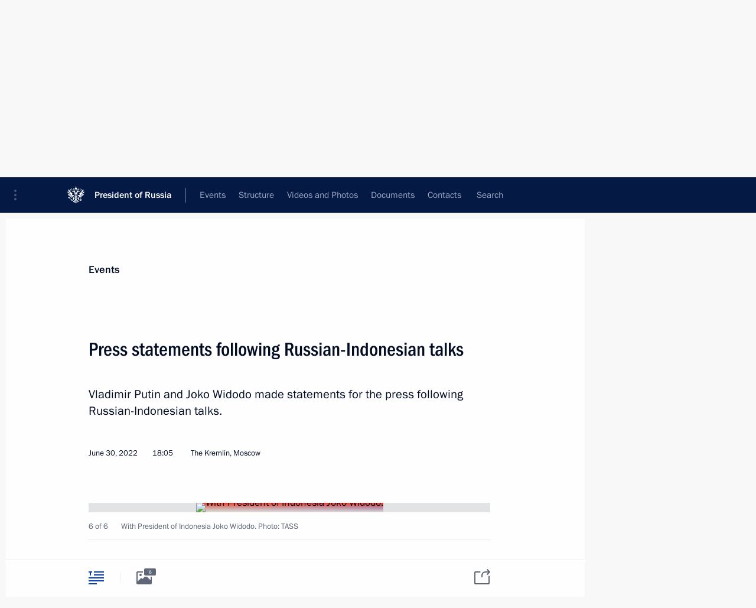

--- FILE ---
content_type: text/html; charset=UTF-8
request_url: http://en.kremlin.ru/catalog/keywords/82/events/68789
body_size: 13328
content:
<!doctype html> <!--[if lt IE 7 ]> <html class="ie6" lang="en"> <![endif]--> <!--[if IE 7 ]> <html class="ie7" lang="en"> <![endif]--> <!--[if IE 8 ]> <html class="ie8" lang="en"> <![endif]--> <!--[if IE 9 ]> <html class="ie9" lang="en"> <![endif]--> <!--[if gt IE 8]><!--> <html lang="en" class="no-js" itemscope="itemscope" xmlns="http://www.w3.org/1999/xhtml" itemtype="http://schema.org/ItemPage" prefix="og: http://ogp.me/ns# video: http://ogp.me/ns/video# ya: http://webmaster.yandex.ru/vocabularies/"> <!--<![endif]--> <head> <meta charset="utf-8"/> <title itemprop="name">Press statements following Russian-Indonesian talks • President of Russia</title> <meta name="description" content="Vladimir Putin and Joko Widodo made statements for the press following Russian-Indonesian talks."/> <meta name="keywords" content="News ,Transcripts ,President"/> <meta itemprop="inLanguage" content="en"/> <meta name="msapplication-TileColor" content="#091a42"> <meta name="theme-color" content="#ffffff"> <meta name="theme-color" content="#091A42" />  <meta name="viewport" content="width=device-width,initial-scale=1,minimum-scale=0.7,ya-title=#061a44"/>  <meta name="apple-mobile-web-app-capable" content="yes"/> <meta name="apple-mobile-web-app-title" content="President of Russia"/> <meta name="format-detection" content="telephone=yes"/> <meta name="apple-mobile-web-app-status-bar-style" content="default"/>  <meta name="msapplication-TileColor" content="#061a44"/> <meta name="msapplication-TileImage" content="/static/mstile-144x144.png"/> <meta name="msapplication-allowDomainApiCalls" content="true"/> <meta name="msapplication-starturl" content="/"/> <meta name="theme-color" content="#061a44"/> <meta name="application-name" content="President of Russia"/>   <meta property="og:site_name" content="President of Russia"/>  <meta name="twitter:site" content="@KremlinRussia_E"/>   <meta property="og:type" content="article"/>  <meta property="og:title" content="Press statements following Russian-Indonesian talks"/> <meta property="og:description" content="Vladimir Putin and Joko Widodo made statements for the press following Russian-Indonesian talks."/> <meta property="og:url" content="http://en.kremlin.ru/events/president/news/68789"/> <meta property="og:image" content="http://static.kremlin.ru/media/events/photos/medium/z600sASTZEUOj8Y3q7x8p5Uk0yF0OQGA.jpg"/>    <meta property="ya:ovs:adult" content="false"/>  <meta property="ya:ovs:upload_date" content="2022-06-30"/>      <meta name="twitter:card" content="summary"/>   <meta name="twitter:description" content="Vladimir Putin and Joko Widodo made statements for the press following Russian-Indonesian talks."/> <meta name="twitter:title" content="Press statements following Russian-Indonesian talks"/>    <meta name="twitter:image:src" content="http://static.kremlin.ru/media/events/photos/medium/z600sASTZEUOj8Y3q7x8p5Uk0yF0OQGA.jpg"/> <meta name="twitter:image:width" content="680"/> <meta name="twitter:image:height" content="420"/>           <link rel="icon" type="image/png" href="/static/favicon-32x32.png" sizes="32x32"/>   <link rel="icon" type="image/png" href="/static/favicon-96x96.png" sizes="96x96"/>   <link rel="icon" type="image/png" href="/static/favicon-16x16.png" sizes="16x16"/>    <link rel="icon" type="image/png" href="/static/android-chrome-192x192.png" sizes="192x192"/> <link rel="manifest" href="/static/en/manifest.json"/>         <link rel="apple-touch-icon" href="/static/apple-touch-icon-57x57.png" sizes="57x57"/>   <link rel="apple-touch-icon" href="/static/apple-touch-icon-60x60.png" sizes="60x60"/>   <link rel="apple-touch-icon" href="/static/apple-touch-icon-72x72.png" sizes="72x72"/>   <link rel="apple-touch-icon" href="/static/apple-touch-icon-76x76.png" sizes="76x76"/>   <link rel="apple-touch-icon" href="/static/apple-touch-icon-114x114.png" sizes="114x114"/>   <link rel="apple-touch-icon" href="/static/apple-touch-icon-120x120.png" sizes="120x120"/>   <link rel="apple-touch-icon" href="/static/apple-touch-icon-144x144.png" sizes="144x144"/>   <link rel="apple-touch-icon" href="/static/apple-touch-icon-152x152.png" sizes="152x152"/>   <link rel="apple-touch-icon" href="/static/apple-touch-icon-180x180.png" sizes="180x180"/>               <link rel="stylesheet" type="text/css" media="all" href="/static/css/screen.css?ba15e963ac"/> <link rel="stylesheet" href="/static/css/print.css" media="print"/>  <!--[if lt IE 9]> <link rel="stylesheet" href="/static/css/ie8.css"/> <script type="text/javascript" src="/static/js/vendor/html5shiv.js"></script> <script type="text/javascript" src="/static/js/vendor/respond.src.js"></script> <script type="text/javascript" src="/static/js/vendor/Konsole.js"></script> <![endif]--> <!--[if lte IE 9]> <link rel="stylesheet" href="/static/css/ie9.css"/> <script type="text/javascript" src="/static/js/vendor/ierange-m2.js"></script> <![endif]--> <!--[if lte IE 6]> <link rel="stylesheet" href="/static/css/ie6.css"/> <![endif]--> <link rel="alternate" type="text/html" hreflang="ru" href="http://kremlin.ru/catalog/keywords/82/events/68789"/>   <link rel="author" href="/about"/> <link rel="home" href="/"/> <link rel="search" href="/opensearch.xml" title="President of Russia" type="application/opensearchdescription+xml"/> <link rel="image_src" href="http://static.kremlin.ru/media/events/photos/medium/z600sASTZEUOj8Y3q7x8p5Uk0yF0OQGA.jpg" /><link rel="canonical" href="http://en.kremlin.ru/events/president/news/68789" /> <script type="text/javascript">
window.config = {staticUrl: '/static/',mediaUrl: 'http://static.kremlin.ru/media/',internalDomains: 'kremlin.ru|uznai-prezidenta.ru|openkremlin.ru|президент.рф|xn--d1abbgf6aiiy.xn--p1ai'};
</script></head> <body class=" is-reading"> <div class="header" itemscope="itemscope" itemtype="http://schema.org/WPHeader" role="banner"> <div class="topline topline__menu"> <a class="topline__toggleaside" accesskey="=" aria-label="Portal Menu" role="button" href="#sidebar" title="Portal Menu"><i></i></a> <div class="topline__in"> <a href="/" class="topline__head" rel="home" accesskey="1" data-title="President of Russia"> <i class="topline__logo"></i>President of Russia</a> <div class="topline__togglemore" data-url="/mobile-menu"> <i class="topline__togglemore_button"></i> </div> <div class="topline__more"> <nav aria-label="Main menu"> <ul class="nav"><li class="nav__item" itemscope="itemscope" itemtype="http://schema.org/SiteNavigationElement"> <a href="/events/president/news" class="nav__link is-active" accesskey="2" itemprop="url"><span itemprop="name">Events</span></a> </li><li class="nav__item" itemscope="itemscope" itemtype="http://schema.org/SiteNavigationElement"> <a href="/structure/president" class="nav__link" accesskey="3" itemprop="url"><span itemprop="name">Structure</span></a> </li><li class="nav__item" itemscope="itemscope" itemtype="http://schema.org/SiteNavigationElement"> <a href="/multimedia/video" class="nav__link" accesskey="4" itemprop="url"><span itemprop="name">Videos and Photos</span></a> </li><li class="nav__item" itemscope="itemscope" itemtype="http://schema.org/SiteNavigationElement"> <a href="/acts/news" class="nav__link" accesskey="5" itemprop="url"><span itemprop="name">Documents</span></a> </li><li class="nav__item" itemscope="itemscope" itemtype="http://schema.org/SiteNavigationElement"> <a href="/contacts" class="nav__link" accesskey="6" itemprop="url"><span itemprop="name">Contacts</span></a> </li> <li class="nav__item last" itemscope="itemscope" itemtype="http://schema.org/SiteNavigationElement"> <a class="nav__link nav__link_search" href="/search" accesskey="7" itemprop="url" title="Global website search"> <span itemprop="name">Search</span> </a> </li>  </ul> </nav> </div> </div> </div>  <div class="search"> <ul class="search__filter"> <li class="search__filter__item is-active"> <a class="search_without_filter">Search this website</a> </li>   </ul> <div class="search__in">   <form name="search" class="form search__form simple_search form_special" method="get" action="/search" tabindex="-1" role="search" > <fieldset>  <input type="hidden" name="section" class="search__section_value"/> <input type="hidden" name="since" class="search__since_value"/> <input type="hidden" name="till" class="search__till_value"/> <span class="form__field input_wrapper"> <input type="text" name="query" class="search__form__input" id="search__form__input" lang="en" accesskey="-"  required="required" size="74" title="Enter search" autocomplete="off" data-autocomplete-words-url="/_autocomplete/words" data-autocomplete-url="/_autocomplete"/> <i class="search_icon"></i> <span class="text_overflow__limiter"></span> </span> <span class="form__field button__wrapper">  <button id="search-simple-search-button" class="submit search__form__button">Search</button> </span> </fieldset> </form>   </div> </div>  <div class="topline_nav_mobile"></div>  </div> <div class="main-wrapper"> <div class="subnav-view" role="complementary" aria-label="Additional menu"></div> <div class="wrapsite"> <div class="content-view" role="main"></div><div class="footer" id="footer" itemscope="itemscope" itemtype="http://schema.org/WPFooter"> <div class="footer__in"> <div role="complementary" aria-label="Portal Menu"> <div class="footer__mobile"> <a href="/"> <i class="footer__logo_mob"></i> <div class="mobile_title">President of Russia</div> <div class="mobile_caption">Mobile version</div> </a> </div> <div class="footer__col col_mob"> <h2 class="footer_title">President's<br/>website<br/>sections</h2> <ul class="footer_list nav_mob"><li class="footer_list_item" itemscope="itemscope" itemtype="http://schema.org/SiteNavigationElement"> <a href="/events/president/news"  class="is-active" itemprop="url"> <span itemprop="name">Events</span> </a> </li> <li class="footer_list_item" itemscope="itemscope" itemtype="http://schema.org/SiteNavigationElement"> <a href="/structure/president"  itemprop="url"> <span itemprop="name">Structure</span> </a> </li> <li class="footer_list_item" itemscope="itemscope" itemtype="http://schema.org/SiteNavigationElement"> <a href="/multimedia/video"  itemprop="url"> <span itemprop="name">Videos and Photos</span> </a> </li> <li class="footer_list_item" itemscope="itemscope" itemtype="http://schema.org/SiteNavigationElement"> <a href="/acts/news"  itemprop="url"> <span itemprop="name">Documents</span> </a> </li> <li class="footer_list_item" itemscope="itemscope" itemtype="http://schema.org/SiteNavigationElement"> <a href="/contacts"  itemprop="url"> <span itemprop="name">Contacts</span> </a> </li>  <li class="footer__search footer_list_item footer__search_open" itemscope="itemscope" itemtype="http://schema.org/SiteNavigationElement"> <a href="/search" itemprop="url"> <i></i> <span itemprop="name">Search</span> </a> </li> <li class="footer__search footer_list_item footer__search_hidden" itemscope="itemscope" itemtype="http://schema.org/SiteNavigationElement"> <a href="/search" itemprop="url"> <i></i> <span itemprop="name">Search</span> </a> </li> <li class="footer__smi footer_list_item" itemscope="itemscope" itemtype="http://schema.org/SiteNavigationElement"> <a href="/press/announcements" itemprop="url" class="is-special"><i></i><span itemprop="name">For the Media</span></a> </li> <li class="footer_list_item" itemscope="itemscope" itemtype="http://schema.org/SiteNavigationElement"> <a href="/subscribe" itemprop="url"><i></i><span itemprop="name">Subscribe</span></a> </li> <li class="footer_list_item hidden_mob" itemscope="itemscope" itemtype="http://schema.org/SiteNavigationElement"> <a href="/catalog/glossary" itemprop="url" rel="glossary"><span itemprop="name">Directory</span></a> </li> </ul> <ul class="footer_list"> <li class="footer__special" itemscope="itemscope" itemtype="http://schema.org/SiteNavigationElement"> <a href="http://en.special.kremlin.ru/events/president/news" itemprop="url" class="is-special no-warning"><i></i><span itemprop="name">Version for People with Disabilities</span></a> </li> </ul> <ul class="footer_list nav_mob"> <li itemscope="itemscope" itemtype="http://schema.org/SiteNavigationElement" class="language footer_list_item">   <a href="http://kremlin.ru/catalog/keywords/82/events/68789" rel="alternate" hreflang="ru" itemprop="url" class=" no-warning"> <span itemprop="name"> Русский </span> </a> <meta itemprop="inLanguage" content="ru"/>   </li> </ul> </div> <div class="footer__col"> <h2 class="footer_title">President's<br/>website<br/>resources</h2> <ul class="footer_list"> <li class="footer__currentsite footer_list_item" itemscope="itemscope" itemtype="http://schema.org/SiteNavigationElement"> <a href="/" itemprop="url">President of Russia<span itemprop="name">Current resource</span> </a> </li> <li class="footer_list_item"> <a href="http://kremlin.ru/acts/constitution" class="no-warning">The Constitution of Russia</a> </li> <li class="footer_list_item"> <a href="http://en.flag.kremlin.ru/" class="no-warning" rel="external">State Insignia</a> </li> <li class="footer_list_item"> <a href="https://en.letters.kremlin.ru/" class="no-warning" rel="external">Address an appeal to the President</a> </li>  <li class="footer_list_item"> <a href="http://en.putin.kremlin.ru/" class="no-warning" rel="external">Vladimir Putin’s Personal Website</a> </li>  </ul> </div> <div class="footer__col"> <h2 class="footer_title">Official Internet Resources<br/>of the President of Russia</h2> <ul class="footer_list"> <li class="footer_list_item"> <a href="https://t.me/news_kremlin_eng" rel="me" target="_blank">Telegram Channel</a> </li>  <li class="footer_list_item"> <a href="https://rutube.ru/u/kremlin/" rel="me" target="_blank">Rutube Channel</a> </li> <li class="footer_list_item"> <a href="http://www.youtube.ru/user/kremlin" rel="me" target="_blank">YouTube Channel</a> </li> </ul> </div>  <div class="footer__col footer__col_last"> <h2 class="footer_title">Legal<br/>and technical<br/>information</h2> <ul class="footer_list technical_info"> <li class="footer_list_item" itemscope="itemscope" itemtype="http://schema.org/SiteNavigationElement"> <a href="/about" itemprop="url"> <span itemprop="name">About website</span> </a> </li> <li class="footer_list_item" itemscope="itemscope" itemtype="http://schema.org/SiteNavigationElement"> <a href="/about/copyrights" itemprop="url"><span itemprop="name">Using website content</span></a> </li> <li class="footer_list_item" itemscope="itemscope" itemtype="http://schema.org/SiteNavigationElement"> <a href="/about/privacy" itemprop="url"><span itemprop="name">Personal data of website users</span></a> </li> <li class="footer_list_item" itemscope="itemscope" itemtype="http://schema.org/SiteNavigationElement"> <a href="/contacts#mailto" itemprop="url"><span itemprop="name">Contact website team</span></a> </li> </ul> </div> </div> <div role="contentinfo"> <div class="footer__license"> <p>All content on this site is licensed under</p> <p><a href="http://creativecommons.org/licenses/by/4.0/deed.en" hreflang="en" class="underline" rel="license" target="_blank">Creative Commons Attribution 4.0 International</a></p> </div> <div class="footer__copy"><span class="flag_white">Presidential </span><span class="flag_blue">Executive Office</span><span class="flag_red">2026</span> </div> </div> <div class="footer__logo"></div> </div> </div> </div> </div> <div class="gallery__wrap"> <div class="gallery__overlay"></div> <div class="gallery" role="complementary" aria-label="Fullscreen gallery"></div> </div> <div class="read" role="complementary" aria-label="Material for reading" data-href="http://en.kremlin.ru/catalog/keywords/82/events/68789" data-stream-url="/catalog/keywords/82/events/by-date/30.06.2022"> <div class="read__close_wrapper"> <a href="/catalog/keywords/82/events/by-date/30.06.2022" class="read__close" title="Press Esc to close"><i></i></a> </div> <div class="read__scroll" role="tabpanel"> <article class="read__in hentry h-entry" itemscope="itemscope" itemtype="http://schema.org/NewsArticle" id="event-68789" role="document" aria-describedby="read-lead"> <div class="read__content"> <div class="read__top">  <div class="width_limiter"> <a href="/events/president/news" class="read__categ" rel="category" data-info="Open">Events</a> <h1 class="entry-title p-name" itemprop="name">Press statements following Russian-Indonesian talks</h1> <div class="read__lead entry-summary p-summary" itemprop="description" role="heading" id="read-lead">  <div><p>Vladimir Putin and Joko Widodo made statements for the press following Russian-Indonesian talks.</p></div>   </div> <div class="read__meta"><time class="read__published" datetime="2022-06-30" itemprop="datePublished">June 30, 2022</time>  <div class="read__time">18:05</div>  <div class="read__place p-location"><i></i>The Kremlin, Moscow</div> <meta itemprop="inLanguage" content="en"/> </div> </div> </div> <div class="entry-content e-content read__internal_content" itemprop="articleBody">       <div class="slider masha-ignore" id="slider-15928" role="listbox"><div class="slider__slides"  data-cycle-caption-template="{{slideNum}} of {{slideCount}}" data-cycle-starting-slide="5">    <div class="slide" data-cycle-desc="Vladimir Putin and President of Indonesia Joko Widodo make press statements following Russian-Indonesian talks. Photo: RIA Novosti"> <div class="slider__block" data-text="Vladimir Putin and President of Indonesia Joko Widodo make press statements following Russian-Indonesian talks."> <img    src="http://static.kremlin.ru/media/events/photos/big/4XvOri2AU1IRZAFOeS8rbV3Bc5RgOqpN.jpg" srcset="http://static.kremlin.ru/media/events/photos/big2x/xIIDaA0LY7EqnJAojhZJegcYFxBShGjj.jpg 2x" style="background:rgb(254, 225, 182);background:linear-gradient(0deg, #fee1b6 0%, rgba(254,225,182,0) 100%),linear-gradient(90deg, #918a81 0%, rgba(145,138,129,0) 100%),linear-gradient(270deg, #2730b9 0%, rgba(39,48,185,0) 100%),linear-gradient(180deg, #e82c14 0%, rgba(232,44,20,0) 100%);"    width="940" height="580"  data-text="Vladimir Putin and President of Indonesia Joko Widodo make press statements following Russian-Indonesian talks." alt="Vladimir Putin and President of Indonesia Joko Widodo make press statements following Russian-Indonesian talks." class="" id="photo-68406" itemprop="contentUrl" data-cycle-desc="Vladimir Putin and President of Indonesia Joko Widodo make press statements following Russian-Indonesian talks."/> <meta itemprop="thumbnailUrl" content="http://static.kremlin.ru/media/events/photos/small/a3YblAXlyBq1QP8AqbsaXNGCKKm6bDqJ.jpg"/> <meta itemprop="datePublished" content="2022-06-30"/> </div> </div>   <div class="slide" data-cycle-desc="Vladimir Putin and President of Indonesia Joko Widodo make press statements following Russian-Indonesian talks. Photo: TASS"> <div class="slider__block" data-text="Vladimir Putin and President of Indonesia Joko Widodo make press statements following Russian-Indonesian talks."> <img    src="http://static.kremlin.ru/media/events/photos/big/30jQeTEQtRpmRRyCwCA1bHjoZnVvxgMD.jpg" srcset="http://static.kremlin.ru/media/events/photos/big2x/vOD5eUoTxydodxSGQ1RIAaHHYLAAW1DJ.jpg 2x" style="background:rgb(165, 189, 211);background:linear-gradient(90deg, #a5bdd3 0%, rgba(165,189,211,0) 100%),linear-gradient(0deg, #f53117 0%, rgba(245,49,23,0) 100%),linear-gradient(270deg, #4174a3 0%, rgba(65,116,163,0) 100%),linear-gradient(180deg, #142037 0%, rgba(20,32,55,0) 100%);"    width="940" height="580"  data-text="Vladimir Putin and President of Indonesia Joko Widodo make press statements following Russian-Indonesian talks." alt="Vladimir Putin and President of Indonesia Joko Widodo make press statements following Russian-Indonesian talks." class="" id="photo-68403" itemprop="contentUrl" data-cycle-desc="Vladimir Putin and President of Indonesia Joko Widodo make press statements following Russian-Indonesian talks."/> <meta itemprop="thumbnailUrl" content="http://static.kremlin.ru/media/events/photos/small/ZI7KJJhb5CKa9SXu0IWuuDMfFmtJWruQ.jpg"/> <meta itemprop="datePublished" content="2022-06-30"/> </div> </div>   <div class="slide" data-cycle-desc="President of Indonesia Joko Widodo during press statements following Russian-Indonesian talks. Photo: RIA Novosti"> <div class="slider__block" data-text="President of Indonesia Joko Widodo during press statements following Russian-Indonesian talks."> <img    src="http://static.kremlin.ru/media/events/photos/big/XPBAaReAnwRpLTAP6heooDSpRiPSkUec.jpg" srcset="http://static.kremlin.ru/media/events/photos/big2x/Qp8epfbXflx8fBR5qch4TNdWKFDfdlC4.jpg 2x" style="background:rgb(254, 78, 55);background:linear-gradient(180deg, #fe4e37 0%, rgba(254,78,55,0) 100%),linear-gradient(0deg, #e4e0d5 0%, rgba(228,224,213,0) 100%),linear-gradient(90deg, #2e3046 0%, rgba(46,48,70,0) 100%),linear-gradient(270deg, #a28270 0%, rgba(162,130,112,0) 100%);"    width="940" height="580"  data-text="President of Indonesia Joko Widodo during press statements following Russian-Indonesian talks." alt="President of Indonesia Joko Widodo during press statements following Russian-Indonesian talks." class="" id="photo-68408" itemprop="contentUrl" data-cycle-desc="President of Indonesia Joko Widodo during press statements following Russian-Indonesian talks."/> <meta itemprop="thumbnailUrl" content="http://static.kremlin.ru/media/events/photos/small/3cJVdmGPbBAxfw7CnAigac6gcfLPVAwX.jpg"/> <meta itemprop="datePublished" content="2022-06-30"/> </div> </div>   <div class="slide" data-cycle-desc="During press statements following Russian-Indonesian talks. Photo: TASS"> <div class="slider__block" data-text="During press statements following Russian-Indonesian talks."> <img    src="http://static.kremlin.ru/media/events/photos/big/bS6FQ8AICHeFuk9JAxswRNchAq7vr942.jpg" srcset="http://static.kremlin.ru/media/events/photos/big2x/M7kqbl0TVbcXr9dCbTtlowAhBqkgCkS9.jpg 2x" style="background:rgb(25, 28, 124);background:linear-gradient(180deg, #191c7c 0%, rgba(25,28,124,0) 100%),linear-gradient(270deg, #f0280e 0%, rgba(240,40,14,0) 100%),linear-gradient(0deg, #eae6f0 0%, rgba(234,230,240,0) 100%),linear-gradient(90deg, #a5906c 0%, rgba(165,144,108,0) 100%);"    width="940" height="580"  data-text="During press statements following Russian-Indonesian talks." alt="During press statements following Russian-Indonesian talks." class="" id="photo-68405" itemprop="contentUrl" data-cycle-desc="During press statements following Russian-Indonesian talks."/> <meta itemprop="thumbnailUrl" content="http://static.kremlin.ru/media/events/photos/small/VsEeztlAj1Vd01jBYmaeEikkaGaP5ASZ.jpg"/> <meta itemprop="datePublished" content="2022-06-30"/> </div> </div>   <div class="slide" data-cycle-desc="With President of Indonesia Joko Widodo. Photo: RIA Novosti"> <div class="slider__block" data-text="With President of Indonesia Joko Widodo."> <img    src="http://static.kremlin.ru/media/events/photos/big/OKWTAZMQrwAabi7wWFzRt37JqSlrvi63.jpg" srcset="http://static.kremlin.ru/media/events/photos/big2x/X6WTgI2B20Z1JRRL1GyvILWBjOgX4fAu.jpg 2x" style="background:rgb(188, 179, 175);background:linear-gradient(180deg, #bcb3af 0%, rgba(188,179,175,0) 100%),linear-gradient(0deg, #ea342d 0%, rgba(234,52,45,0) 100%),linear-gradient(90deg, #1239b6 0%, rgba(18,57,182,0) 100%),linear-gradient(270deg, #747265 0%, rgba(116,114,101,0) 100%);"    width="940" height="580"  data-text="With President of Indonesia Joko Widodo." alt="With President of Indonesia Joko Widodo." class="" id="photo-68407" itemprop="contentUrl" data-cycle-desc="With President of Indonesia Joko Widodo."/> <meta itemprop="thumbnailUrl" content="http://static.kremlin.ru/media/events/photos/small/1P3NAhOtL1I8IPQFs3ZQPWm9O4er8dnP.jpg"/> <meta itemprop="datePublished" content="2022-06-30"/> </div> </div>   <div class="slide starting-slide" data-cycle-desc="With President of Indonesia Joko Widodo. Photo: TASS"> <div class="slider__block" data-text="With President of Indonesia Joko Widodo."> <img    src="http://static.kremlin.ru/media/events/photos/big/jOblMDQ6OrsyquZLQA68DZrd98Bv2AYL.jpg" srcset="http://static.kremlin.ru/media/events/photos/big2x/RgQ6sHGQOLpefefizCyh8hlQ7XKbkzZz.jpg 2x" style="background:rgb(228, 219, 214);background:linear-gradient(0deg, #e4dbd6 0%, rgba(228,219,214,0) 100%),linear-gradient(180deg, #ff371b 0%, rgba(255,55,27,0) 100%),linear-gradient(270deg, #2830aa 0%, rgba(40,48,170,0) 100%),linear-gradient(90deg, #8c7e74 0%, rgba(140,126,116,0) 100%);"    width="940" height="580"  data-text="With President of Indonesia Joko Widodo." alt="With President of Indonesia Joko Widodo." class="" id="photo-68404" itemprop="contentUrl" data-cycle-desc="With President of Indonesia Joko Widodo."/> <meta itemprop="thumbnailUrl" content="http://static.kremlin.ru/media/events/photos/small/HAHDjYaBIRnAel0rdcA5JqOYURMAlUH2.jpg"/> <meta itemprop="datePublished" content="2022-06-30"/> </div> </div>  <div class="slider__next" role="button"><i></i></div> <div class="slider__prev" role="button"><i></i></div> </div> <div class="slider__description"> <div class="slider_caption"></div> <div class="slider_overlay"></div> </div> </div>      <p><b>President of Russia Vladimir Putin</b>: Mr President, ladies and gentlemen,</p><p>We are pleased to welcome the President of the Republic of Indonesia to the Kremlin. This is Mr Joko Widodo’s
first visit to Moscow as President. We are delighted to have you here.</p><p>Let me stress that Indonesia is one
of our key partners in the Asia-Pacific. Russian-Indonesian relations are
constructive and mutually beneficial and are developing steadily on the basis
of long-standing traditions of friendship and mutual assistance.</p><p>Let me remind you that our country
helped Indonesia build its statehood and strengthen the young republic’s position
in the international arena.</p><p>With the participation of our
specialists, engineers and builders, large transport and industrial
infrastructure facilities, stadiums, hospitals, and other important
institutions were built in Indonesia, many of which are in operation to this
day.</p><p>Today's talks with Mr Joko Widodo were
held in a business-like manner and were quite substantive.</p><div class="read__cut masha-ignore" role="complementary" aria-labelledby="47575-cut"> <div class="cut"> <h3 class="cut__title" id="47575-cut">See also</h3>   <div class="cut__description">  <a href="/events/president/news/68787" class="cut__item" target="_blank">Meeting with President of Indonesia Joko Widodo</a> <div class="cut__date">June 30, 2022</div>  </div>  </div> </div><p>Of course, we focused on trade and economic cooperation, which is showing a positive dynamic. In 2021, for example,
bilateral trade grew by over 40 percent, and was up by over 65 percent in the first five months of this year. In this context, both sides expressed interest
in stepping up the work of the Russian-Indonesian Joint Commission on Trade,
Economic and Technical Cooperation.</p><p>Additional opportunities for building up mutually beneficial economic partnerships and the growing number of commercial exchanges between our countries open up new opportunities.</p><p>We attach much importance to creating a free trade
zone between Indonesia and the Eurasian Economic Union. We hope talks on the corresponding draft agreement will be held before the end of the year and will produce
results.</p><p>Many of our companies, including energy companies,
are operating in Indonesia. There is interest in developing the national nuclear
power industry. With its unique experience, competences and unparalleled
technology, Rosatom State Corporation is willing to take part in joint
projects, including projects related to the non-energy use of nuclear
technology, for example, in medicine and agriculture.</p><p>We have a lot of potential for business cooperation
in developing the transport and logistics infrastructure. For example, Russian Railways
could take part in implementing Indonesia’s large-scale initiative to move the country’s
capital to the island of Kalimantan. Moscow, the Russian capital, which has been
developing at a very good pace and with high quality improvements, could also
participate in this truly ambitious project. </p><p>Naturally, during our talks with Mr Joko Widodo,
we focused on important areas of cooperation like humanitarian, cultural, tourist
and educational exchanges. The easing of anti-COVID restrictions for travellers
and the current visa-free rules will contribute to this. We are discussing the possibility of resuming direct air service between Moscow and the resort island
of Bali. </p><p>Another promising area for humanitarian cooperation
is expanding the inter-regional and inter-religious dialogue with consideration
for the fact that Indonesia is the world’s largest Islamic country in population.
I would like to mention that recently a delegation from Russia’s Muslim regions
visited Jakarta for the first time in history.</p><p>Of course, we discussed the issues that are of interest
to the entire world today, to all countries. I am referring to deliveries of food
and other agricultural products, including mineral fertilisers, to world
markets.</p><p>We emphasised more than once that the imbalance
of the world food markets is a direct consequence of the long-standing
irresponsible macroeconomic policy of some states, uncontrolled issuance and the accumulation of unsecured debt. The coronavirus pandemic further aggravated the situation.</p><p>However, instead of admitting that their economic
policies were misguided, the Western countries are further destabilising global
agricultural production by imposing restrictions on Russian and Belarusian fertiliser
supplies, impeding exports of Russian grain to world markets, and complicating the insurance of ships with grain and bank payments under trade contracts. </p><p>I will emphasise it once again – Russia has been
and remains one of the world’s main food producers and exporters. We supply our agricultural products to 161 countries. Last year, we exported
over 43 million tonnes of grain, including 33 million tonnes of wheat. This
year, we expect good grain harvests, which will allow us to increase our
supplies to the external markets up to 50 million tonnes.</p><p>Likewise, we are ready to fully meet the demand
of agricultural producers in Indonesia and other friendly countries for nitrogen, phosphorous and potassium fertilisers and raw materials for their
production. Russia’s share of mineral fertiliser in the world market amounts to 11 percent and exceeds 20 percent in some varieties. Last year, we sent abroad
37 million tonnes of these products.</p><p>We certainly intend to continue fulfilling in good faith all of our contractual obligations for the supply of food, fertiliser,
energy resources and other critical goods. In this context, we consider it
vital to restore the supply chains disrupted by sanctions. </p><p>Naturally, during the talks we also discussed some
other urgent regional and international issues. I informed the President in detail
about the developments in Ukraine.</p><p>Russia and Indonesia seek to coordinate their positions
in the UN and other international organisations, including the Association of Southeast Asian Nations that Indonesia will chair next year. Incidentally, Mr Joko
Widodo took part in the recent BRICS+ summit as an invited guest.</p><p>We definitely support the efforts of Indonesia and the President personally to prepare and hold the G20 meeting that is scheduled
to take place in Indonesia this year.</p><p>In conclusion, I would like to thank the President
once again for our productive talks. I am convinced that today’s agreements
will further promote Russia and Indonesia’s multifaceted partnership.</p><p>Thank you for your attention.</p><p><b>President of the Republic of Indonesia </b><a href="/catalog/persons/476/events" class="person_tag read__tag"><b>Joko Widodo</b><span class="read__tooltip tooltip_person hidden masha-ignore"> <span class="tooltip__close"><i></i></span> <span class="tooltip__image">  <img src="http://static.kremlin.ru/media/events/persons/small/WAfmYPAAuS86pOAooglKVzwHPev7BrB2.jpeg" srcset="http://static.kremlin.ru/media/events/persons/small2x/D3ZA9EIXn9ANS7JLYTURYu11ArCIA4nF.jpeg 2x" style="background:rgb(232, 192, 81);background:linear-gradient(270deg, #e8c051 0%, rgba(232,192,81,0) 100%),linear-gradient(180deg, #fae4a8 0%, rgba(250,228,168,0) 100%),linear-gradient(0deg, #c8a236 0%, rgba(200,162,54,0) 100%),linear-gradient(90deg, #633720 0%, rgba(99,55,32,0) 100%);" width="140" height="140" alt="Widodo Joko"></span> <span class="tooltip__text"> <span class="tooltip_title tooltip_link" data-href="/catalog/persons/476/events">Widodo Joko</span></span> </span></a> <i>(retranslated):</i> First, I would like to express my gratitude to President Putin for his reception in Moscow. </p><p>We discussed some matters and there are some
things I talked about during our meeting. First, issues relating to peace and humankind
have always been Indonesia’s foreign policy priorities. The Indonesian
Constitution requires that Indonesia always seek to make its own contribution
to ensuring peace around the world. This is the context for my visit to Kiev
and now to Moscow. </p><p>Second, as I said in Kiev, although the current
situation is still very difficult, I will still say that it is important to move
towards a peace settlement and an open dialogue. I handed President Zelensky’s
message to President Putin and said I was ready to help establish contact
between the two leaders. </p><p>Third, we discussed at length the importance of food and fertilisers for the world community. Hundreds of millions of people
have been affected by the disruption of food supply logistics, particularly in developing economies. </p><p>I appreciate that Mr Putin said that Russia
guarantees the security of food and fertiliser supplies not only from Russia
but also from Ukraine. </p><p>Fourth, for the sake of humankind, I support
the UN efforts to reintegrate Russian food products and fertilisers, and Ukrainian
food products into the global supply chains. In particular, with respect to supplies from Ukraine by sea, Mr Putin said that he gave guarantees. </p><p>Fifth, we took time to discuss cooperation between
Russia and Indonesia not only in investment activity and trade but also in tourism. We will continue this cooperation and will establish a [working] group to discuss this issue thoroughly. </p><p>In conclusion, I want to say that Indonesia has
no other interest than a desire for the war to end as soon as possible and for food, fertiliser and energy supply chains to be restored immediately because
this is affecting the lives of hundreds of millions and even billions of people.</p><p>I am calling on world leaders to rediscover the spirit of multilateralism, the spirit of peace and cooperation. Only this
spirit will allow us to achieve peace.</p><p>Thank you, Mr Putin.</p> <div class="read__bottommeta hidden-copy"> <div class="width_limiter">   <div class="read__tags masha-ignore">  <div class="read__tagscol"> <h3>Geography</h3> <ul class="read__taglist"><li><a
                                    href="/catalog/countries/ID/events" rel="tag"><i></i>Indonesia</a></li> </ul> </div>   <div class="read__tagscol"> <h3>Topics</h3> <ul class="read__taglist"><li class="p-category"> <a href="/catalog/keywords/82/events" rel="tag"><i></i>Foreign policy </a> </li>  </ul> </div>   <div class="read__tagscol"> <h3>Persons</h3> <ul class="read__taglist">  <li> <a href="/catalog/persons/476/events" rel="tag"><i></i>Widodo Joko</a> </li>  </ul> </div>  </div>                <div class="read__status masha-ignore"> <div class="width_limiter"> <h3>Publication status</h3> <p>Published in sections: <a href="/events/president/news">News</a>, <a href="/events/president/transcripts">Transcripts</a><br/> </p><p> Publication date:    <time datetime="2022-06-30">June 30, 2022, 18:05</time> </p><p class="print_link_wrap"> Direct link: <a class="print_link" href="http://en.kremlin.ru/d/68789">en.kremlin.ru/d/68789</a> </p>  <p> <a class="text_version_link" href="/catalog/keywords/82/events/copy/68789" rel="nofollow" target="_blank">Text version</a> </p>  </div> </div>  </div> </div> </div> </div> </article> </div>    <div class="read__tabs False" role="tablist"> <div class="gradient-shadow"></div> <div class="width_limiter">  <a href="/catalog/keywords/82/events/68789" class="tabs_article is-active big with_small_tooltip" title="Text" aria-label="Text" role="tab"><i aria-hidden="true"></i> <div class="small_tooltip" aria-hidden="true"><span class="small_tooltip_text">Text</span></div> </a>  <i class="read__sep"></i> <a href="/catalog/keywords/82/events/68789/photos" class="tabs_photo with_small_tooltip" title="Photo" aria-label="Photo" role="tab"><i aria-hidden="true"><sup class="tabs__count">6</sup></i> <div class="small_tooltip" aria-hidden="true"><span class="small_tooltip_text">Photo</span></div> </a>       <div class="right_tabs">  <p class="over_tabs"></p> <div class="tabs_share read__share with_small_tooltip" title="Share" role="tab" tabindex="0" aria-expanded="false" onclick="" aria-label="Share"><i aria-hidden="true"></i> <div class="small_tooltip" aria-hidden="true"><span class="small_tooltip_text">Share</span></div> <div class="share_material">   <div class="width_limiter"> <div class="share_where" id="share-permalink">Direct link</div> <div class="share_link share_link_p" tabindex="0" role="textbox" aria-labelledby="share-permalink"> <span class="material_link" id="material_link">http://en.kremlin.ru/catalog/keywords/82/events/68789</span> </div> <div class="share_where">Share</div> <div class="krln-share_list"> <ul class="share_sites">             <li> <a target="_blank" class="share_to_site no-warning" href="https://www.vk.com/share.php?url=http%3A//en.kremlin.ru/catalog/keywords/82/events/68789&amp;title=Press%20statements%20following%20Russian-Indonesian%20talks&amp;description=%3Cp%3EVladimir%20Putin%20and%C2%A0Joko%20Widodo%20made%20statements%20for%C2%A0the%C2%A0press%20following%20Russian-Indonesian%20talks.%3C/p%3E&amp;image=http%3A//static.kremlin.ru/media/events/photos/medium/z600sASTZEUOj8Y3q7x8p5Uk0yF0OQGA.jpg" data-service="vkontakte" rel="nofollow"> VK </a> </li> <li> <a target="_blank" class="share_to_site no-warning" href="https://t.me/share/url?url=http%3A//en.kremlin.ru/catalog/keywords/82/events/68789&amp;text=Press%20statements%20following%20Russian-Indonesian%20talks" data-service="vkontakte" rel="nofollow"> Telegram </a> </li> <li> <a target="_blank" class="share_to_site no-warning" href="https://connect.ok.ru/offer?url=http%3A//en.kremlin.ru/catalog/keywords/82/events/68789&amp;title=Press%20statements%20following%20Russian-Indonesian%20talks" data-service="vkontakte" rel="nofollow"> Ok </a> </li> <!-- <li><a target="_blank" class="share_to_site no-warning" href="https://www.twitter.com/share?url=http%3A//en.kremlin.ru/catalog/keywords/82/events/68789&amp;counturl=http%3A//en.kremlin.ru/catalog/keywords/82/events/68789&amp;text=Press%20statements%20following%20Russian-Indonesian%20talks&amp;via=KremlinRussia_E&amp;lang=en" data-service="twitter" rel="nofollow">Twitter</a></li> --> </ul> <ul class="share_sites"> <li> <button  class="no-warning copy_url_button" data-url='http://en.kremlin.ru/catalog/keywords/82/events/68789'> Copy link </button> </li> <li><a href="#share-mail" class="share_send_email">Send by email</a></li> </ul> <ul class="share_sites"> <li class="share_print"> <a href="/catalog/keywords/82/events/68789/print" class="share_print_label share_print_link no-warning"> <i class="share_print_icon"></i>Print</a> </li> </ul> </div> </div>  <div class="share_mail" id="share-mail"> <div class="width_limiter"> <form method="POST" action="/catalog/keywords/82/events/68789/email" class="emailform form"> <div class="share_where">Send by email</div> <label class="share_where_small">Message preview</label> <div class="share_message"> <p class="message_info">Official Website of the President of Russia:</p> <p class="message_info">Press statements following Russian-Indonesian talks</p> <p class="message_link">http://en.kremlin.ru/catalog/keywords/82/events/68789</p> </div> <div class="form__email"> <label for="email" class="share_where_small">Addressee email</label> <input type="email" name="mailto" required="required" id="email" autocomplete="on" title="Email address required"/> </div> <div class="emailform__act"> <button type="submit" class="submit">Send</button> </div> </form> </div> </div>  </div> </div> </div>  </div> </div>   <div class="read__updated">Last updated at <time datetime="2022-06-30">June 30, 2022, 23:45</time> </div> </div> <div class="wrapsite__outside hidden-print"><div class="wrapsite__overlay"></div></div><div class="sidebar" tabindex="-1" itemscope="itemscope" itemtype="http://schema.org/WPSideBar"> <div class="sidebar__content">    <div class="sidebar_lang">  <div class="sidebar_title_wrapper hidden"> <h2 class="sidebar_title">Официальные сетевые ресурсы</h2> <h3 class="sidebar_title sidebar_title_caption">Президента России</h3> </div> <div class="sidebar_title_wrapper is-visible"> <h2 class="sidebar_title">Official Internet Resources</h2> <h3 class="sidebar_title sidebar_title_caption">of the President of Russia</h3> </div> <span class="sidebar_lang_item sidebar_lang_first"> <a tabindex="0" href="http://kremlin.ru/catalog/keywords/82/events/68789" rel="alternate" hreflang="ru" itemprop="url" class="is-active"> <span>Русский</span> </a> </span><span class="sidebar_lang_item"> <a tabindex="-1" rel="alternate" hreflang="en" itemprop="url" > <span>English</span> </a> </span> <meta itemprop="inLanguage" content="ru"/>   </div> <ul class="sidebar_list">  <li itemscope="itemscope" itemtype="http://schema.org/SiteNavigationElement"> <a href="/press/announcements" class="sidebar__special" itemprop="url" tabindex="0"><span itemprop="name">For the Media</span></a> </li> <li itemscope="itemscope" itemtype="http://schema.org/SiteNavigationElement"> <a href="http://en.special.kremlin.ru/events/president/news" class="sidebar__special no-warning" itemprop="url" tabindex="0"><span itemprop="name">Version for People with Disabilities</span></a> </li>  <li itemscope="itemscope" itemtype="http://schema.org/SiteNavigationElement"> <a href="https://t.me/news_kremlin_eng" class="sidebar__special" itemprop="url" tabindex="0" rel="me" target="_blank" ><span itemprop="name">Telegram Channel</span></a> </li>  <li itemscope="itemscope" itemtype="http://schema.org/SiteNavigationElement"> <a href="https://rutube.ru/u/kremlin/" class="sidebar__special" itemprop="url" tabindex="0" rel="me" target="_blank" ><span itemprop="name">Rutube Channel</span></a> </li> <li itemscope="itemscope" itemtype="http://schema.org/SiteNavigationElement"> <a href="http://www.youtube.ru/user/kremlin" class="sidebar__special" itemprop="url" tabindex="0" rel="me" target="_blank" ><span itemprop="name">YouTube Channel</span></a> </li> </ul> <ul class="sidebar_list sidebar_list_other"> <li itemscope="itemscope" itemtype="http://schema.org/SiteNavigationElement">  <a href="/" class="no-warning --active-item" itemprop="url" tabindex="0">  <span itemprop="name">Website of the President of Russia</span> </a> </li>  <li itemscope="itemscope" itemtype="http://schema.org/SiteNavigationElement">  <a href="http://en.flag.kremlin.ru/" class="no-warning" itemprop="url" tabindex="0" rel="external">  <span itemprop="name">State Insignia</span></a> </li> <li itemscope="itemscope" itemtype="http://schema.org/SiteNavigationElement"> <a href="https://en.letters.kremlin.ru/" class="no-warning" itemprop="url" tabindex="0" rel="external"><span itemprop="name">Address an appeal to the President</span></a> </li>  <li itemscope="itemscope" itemtype="http://schema.org/SiteNavigationElement">  <a href="http://en.putin.kremlin.ru/" class="no-warning" itemprop="url" tabindex="0" rel="external">  <span itemprop="name">Vladimir Putin’s Personal Website</span> </a> </li> <li itemscope="itemscope" itemtype="http://schema.org/SiteNavigationElement"> <a href="http://20.kremlin.ru/en/" class="no-warning" itemprop="url" tabindex="0" rel="external"><span itemprop="name">Putin. 20 years</span></a> </li>  </ul> </div> <p class="sidebar__signature">Presidential Executive Office<br/>2026</p> </div><script type="text/javascript" src="/static/js/app.js?39d4bd2fd8"></script></body> </html>

--- FILE ---
content_type: text/html; charset=UTF-8
request_url: http://en.kremlin.ru/catalog/keywords/82/events/by-date/30.06.2022
body_size: 6975
content:
<!doctype html> <!--[if lt IE 7 ]> <html class="ie6" lang="en"> <![endif]--> <!--[if IE 7 ]> <html class="ie7" lang="en"> <![endif]--> <!--[if IE 8 ]> <html class="ie8" lang="en"> <![endif]--> <!--[if IE 9 ]> <html class="ie9" lang="en"> <![endif]--> <!--[if gt IE 8]><!--> <html lang="en" class="no-js" itemscope="itemscope" xmlns="http://www.w3.org/1999/xhtml" itemtype="http://schema.org/CollectionPage" prefix="og: http://ogp.me/ns# video: http://ogp.me/ns/video# ya: http://webmaster.yandex.ru/vocabularies/"> <!--<![endif]--> <head> <meta charset="utf-8"/> <title itemprop="name">Events ∙ President of Russia</title> <meta name="description" content=""/> <meta name="keywords" content=""/> <meta itemprop="inLanguage" content="en"/> <meta name="msapplication-TileColor" content="#091a42"> <meta name="theme-color" content="#ffffff"> <meta name="theme-color" content="#091A42" />  <meta name="viewport" content="width=device-width,initial-scale=1,minimum-scale=0.7,ya-title=#061a44"/>  <meta name="apple-mobile-web-app-capable" content="yes"/> <meta name="apple-mobile-web-app-title" content="President of Russia"/> <meta name="format-detection" content="telephone=yes"/> <meta name="apple-mobile-web-app-status-bar-style" content="default"/>  <meta name="msapplication-TileColor" content="#061a44"/> <meta name="msapplication-TileImage" content="/static/mstile-144x144.png"/> <meta name="msapplication-allowDomainApiCalls" content="true"/> <meta name="msapplication-starturl" content="/"/> <meta name="theme-color" content="#061a44"/> <meta name="application-name" content="President of Russia"/>   <meta property="og:site_name" content="President of Russia"/>  <meta name="twitter:site" content="@KremlinRussia_E"/>       <link rel="icon" type="image/png" href="/static/favicon-32x32.png" sizes="32x32"/>   <link rel="icon" type="image/png" href="/static/favicon-96x96.png" sizes="96x96"/>   <link rel="icon" type="image/png" href="/static/favicon-16x16.png" sizes="16x16"/>    <link rel="icon" type="image/png" href="/static/android-chrome-192x192.png" sizes="192x192"/> <link rel="manifest" href="/static/en/manifest.json"/>         <link rel="apple-touch-icon" href="/static/apple-touch-icon-57x57.png" sizes="57x57"/>   <link rel="apple-touch-icon" href="/static/apple-touch-icon-60x60.png" sizes="60x60"/>   <link rel="apple-touch-icon" href="/static/apple-touch-icon-72x72.png" sizes="72x72"/>   <link rel="apple-touch-icon" href="/static/apple-touch-icon-76x76.png" sizes="76x76"/>   <link rel="apple-touch-icon" href="/static/apple-touch-icon-114x114.png" sizes="114x114"/>   <link rel="apple-touch-icon" href="/static/apple-touch-icon-120x120.png" sizes="120x120"/>   <link rel="apple-touch-icon" href="/static/apple-touch-icon-144x144.png" sizes="144x144"/>   <link rel="apple-touch-icon" href="/static/apple-touch-icon-152x152.png" sizes="152x152"/>   <link rel="apple-touch-icon" href="/static/apple-touch-icon-180x180.png" sizes="180x180"/>               <link rel="stylesheet" type="text/css" media="all" href="/static/css/screen.css?ba15e963ac"/> <link rel="stylesheet" href="/static/css/print.css" media="print"/>  <!--[if lt IE 9]> <link rel="stylesheet" href="/static/css/ie8.css"/> <script type="text/javascript" src="/static/js/vendor/html5shiv.js"></script> <script type="text/javascript" src="/static/js/vendor/respond.src.js"></script> <script type="text/javascript" src="/static/js/vendor/Konsole.js"></script> <![endif]--> <!--[if lte IE 9]> <link rel="stylesheet" href="/static/css/ie9.css"/> <script type="text/javascript" src="/static/js/vendor/ierange-m2.js"></script> <![endif]--> <!--[if lte IE 6]> <link rel="stylesheet" href="/static/css/ie6.css"/> <![endif]--> <link rel="alternate" type="text/html" hreflang="ru" href="http://kremlin.ru/catalog/keywords/82/events/by-date/30.06.2022"/>   <link rel="author" href="/about"/> <link rel="home" href="/"/> <link rel="search" href="/opensearch.xml" title="President of Russia" type="application/opensearchdescription+xml"/> <script type="text/javascript">
window.config = {staticUrl: '/static/',mediaUrl: 'http://static.kremlin.ru/media/',internalDomains: 'kremlin.ru|uznai-prezidenta.ru|openkremlin.ru|президент.рф|xn--d1abbgf6aiiy.xn--p1ai'};
</script></head> <body class=""> <div class="header" itemscope="itemscope" itemtype="http://schema.org/WPHeader" role="banner"> <div class="topline topline__menu"> <a class="topline__toggleaside" accesskey="=" aria-label="Portal Menu" role="button" href="#sidebar" title="Portal Menu"><i></i></a> <div class="topline__in"> <a href="/" class="topline__head" rel="home" accesskey="1" data-title="President of Russia"> <i class="topline__logo"></i>President of Russia</a> <div class="topline__togglemore" data-url="/mobile-menu"> <i class="topline__togglemore_button"></i> </div> <div class="topline__more"> <nav aria-label="Main menu"> <ul class="nav"><li class="nav__item" itemscope="itemscope" itemtype="http://schema.org/SiteNavigationElement"> <a href="/events/president/news" class="nav__link is-active" accesskey="2" itemprop="url"><span itemprop="name">Events</span></a> </li><li class="nav__item" itemscope="itemscope" itemtype="http://schema.org/SiteNavigationElement"> <a href="/structure/president" class="nav__link" accesskey="3" itemprop="url"><span itemprop="name">Structure</span></a> </li><li class="nav__item" itemscope="itemscope" itemtype="http://schema.org/SiteNavigationElement"> <a href="/multimedia/video" class="nav__link" accesskey="4" itemprop="url"><span itemprop="name">Videos and Photos</span></a> </li><li class="nav__item" itemscope="itemscope" itemtype="http://schema.org/SiteNavigationElement"> <a href="/acts/news" class="nav__link" accesskey="5" itemprop="url"><span itemprop="name">Documents</span></a> </li><li class="nav__item" itemscope="itemscope" itemtype="http://schema.org/SiteNavigationElement"> <a href="/contacts" class="nav__link" accesskey="6" itemprop="url"><span itemprop="name">Contacts</span></a> </li> <li class="nav__item last" itemscope="itemscope" itemtype="http://schema.org/SiteNavigationElement"> <a class="nav__link nav__link_search" href="/search" accesskey="7" itemprop="url" title="Global website search"> <span itemprop="name">Search</span> </a> </li>  </ul> </nav> </div> </div> </div>  <div class="search"> <ul class="search__filter"> <li class="search__filter__item is-active"> <a class="search_without_filter">Search this website</a> </li>   </ul> <div class="search__in">   <form name="search" class="form search__form simple_search form_special" method="get" action="/search" tabindex="-1" role="search" > <fieldset>  <input type="hidden" name="section" class="search__section_value"/> <input type="hidden" name="since" class="search__since_value"/> <input type="hidden" name="till" class="search__till_value"/> <span class="form__field input_wrapper"> <input type="text" name="query" class="search__form__input" id="search__form__input" lang="en" accesskey="-"  required="required" size="74" title="Enter search" autocomplete="off" data-autocomplete-words-url="/_autocomplete/words" data-autocomplete-url="/_autocomplete"/> <i class="search_icon"></i> <span class="text_overflow__limiter"></span> </span> <span class="form__field button__wrapper">  <button id="search-simple-search-button" class="submit search__form__button">Search</button> </span> </fieldset> </form>   </div> </div>  <div class="topline_nav_mobile"></div>  </div> <div class="main-wrapper"> <div class="subnav-view" role="complementary" aria-label="Additional menu">  <div class="content content_subnav"> <div class="wrapfix__holder wrapfix__holder_small"> <div class="wrapfix wrapfix_tags"> <div class="content_top__wrap">   <div class="content__in">  <div class="searchtop"> <nav class="searchtop__nav"> <a href="/catalog/keywords">All topics</a>    <div rel="alternate" class="searchtop__subscribe popup_link"> <span>Subscribe to news feed</span> <div class="popup"> <div class="popover events_wrapper"> <p class="subscribe_where">  <a target="_blank" rel="external" class="no-warning" href="http://cloud.feedly.com/#subscription%2Ffeed%2Fhttp://en.kremlin.ru/catalog/keywords/82/events/feed">Add to Feedly</a> </p> <p class="subscribe_link"> <span class="subscribe_link_copy" rel="alternate">http://en.kremlin.ru/catalog/keywords/82/events/feed</span>  </p> <p class="subscribe_info">Copy link to your news aggregator programme.</p> </div> </div> </div> </nav> <div class="search_results"> <div class="search_results__keyword">Materials on selected topic</div> <div class="search_results__keyword hidden">Foreign policy, 8194 results<div class="text_overflow__limiter"></div> </div> </div> </div>  </div> <hr class="content__sep"/>   </div> </div> </div> </div>  </div> <div class="wrapsite"> <div class="content-view" role="main"> <div class="content" data-section="Materials on selected topic" data-section-href="/catalog/keywords/82/events"> <div class="content__in"> <div class="searchtop"> <div class="tags" itemscope="itemscope" itemtype="http://schema.org/Person"> <h2 class="tags__name"> <span itemprop="familyName">Foreign policy, </span><span
                        class="search__count">8194 results</span><br/> </h2> </div> <hr class="sep sep_search"/> </div> <div class="events"> <a href="/catalog/keywords/82/events/page/82" class="button button_white more more-prev" rel="prev" accesskey="p">Next</a><div class="entry-content lister-page" role="list" data-url-template="/catalog/keywords/82/events/page/PAGE" data-base-url="/catalog/keywords/82/events" data-path="/catalog/keywords/82/events/by-date/30.06.2022" data-page="83" data-pages="410"><div class="hentry hentry_event" itemscope="itemscope" itemtype="http://schema.org/NewsArticle"> <h3 class="hentry__title hentry__title_special"> <a href="/catalog/keywords/82/events/68789" rel="bookmark" itemprop="url"><span class="entry-title p-name" itemprop="name">Press statements following Russian-Indonesian talks</span>  <span class="hentry__meta">  <time class="published dt-published" datetime="2022-06-30" itemprop="datePublished">June 30, 2022, 18:05</time>  <span class="updated hidden" hidden="hidden">2022-06-30</span> <span class="author vcard hidden" hidden="hidden"><span class="fn">Team of the Official Website of the President of Russia</span></span></span>   </a> </h3> </div> <div class="hentry hentry_event" itemscope="itemscope" itemtype="http://schema.org/NewsArticle"> <h3 class="hentry__title hentry__title_special"> <a href="/catalog/keywords/82/events/68787" rel="bookmark" itemprop="url"><span class="entry-title p-name" itemprop="name">Meeting with President of Indonesia Joko Widodo</span>  <span class="hentry__meta">  <time class="published dt-published" datetime="2022-06-30" itemprop="datePublished">June 30, 2022, 15:50</time>  <span class="updated hidden" hidden="hidden">2022-07-01</span> <span class="author vcard hidden" hidden="hidden"><span class="fn">Team of the Official Website of the President of Russia</span></span></span>   </a> </h3> </div> <div class="hentry hentry_event" itemscope="itemscope" itemtype="http://schema.org/NewsArticle"> <h3 class="hentry__title hentry__title_special"> <a href="/catalog/keywords/82/events/68783" rel="bookmark" itemprop="url"><span class="entry-title p-name" itemprop="name">Vladimir Putin answered journalists’ questions</span>  <span class="hentry__meta">  <time class="published dt-published" datetime="2022-06-29" itemprop="datePublished">June 29, 2022, 23:25</time>  <span class="updated hidden" hidden="hidden">2023-01-26</span> <span class="author vcard hidden" hidden="hidden"><span class="fn">Team of the Official Website of the President of Russia</span></span></span>   </a> </h3> </div> <div class="hentry hentry_event" itemscope="itemscope" itemtype="http://schema.org/NewsArticle"> <h3 class="hentry__title hentry__title_special"> <a href="/catalog/keywords/82/events/68782" rel="bookmark" itemprop="url"><span class="entry-title p-name" itemprop="name">Talks with President of Azerbaijan Ilham Aliyev</span>  <span class="hentry__meta">  <time class="published dt-published" datetime="2022-06-29" itemprop="datePublished">June 29, 2022, 22:30</time>  <span class="updated hidden" hidden="hidden">2023-01-26</span> <span class="author vcard hidden" hidden="hidden"><span class="fn">Team of the Official Website of the President of Russia</span></span></span>   </a> </h3> </div> <div class="hentry hentry_event" itemscope="itemscope" itemtype="http://schema.org/NewsArticle"> <h3 class="hentry__title hentry__title_special"> <a href="/catalog/keywords/82/events/68781" rel="bookmark" itemprop="url"><span class="entry-title p-name" itemprop="name">Meeting with President of Iran Sayyid Ebrahim Raisi</span>  <span class="hentry__meta">  <time class="published dt-published" datetime="2022-06-29" itemprop="datePublished">June 29, 2022, 21:30</time>  <span class="updated hidden" hidden="hidden">2023-01-26</span> <span class="author vcard hidden" hidden="hidden"><span class="fn">Team of the Official Website of the President of Russia</span></span></span>   </a> </h3> </div> <div class="hentry hentry_event" itemscope="itemscope" itemtype="http://schema.org/NewsArticle"> <h3 class="hentry__title hentry__title_special"> <a href="/catalog/keywords/82/events/68779" rel="bookmark" itemprop="url"><span class="entry-title p-name" itemprop="name">6th Caspian Summit</span>  <span class="hentry__meta">  <time class="published dt-published" datetime="2022-06-29" itemprop="datePublished">June 29, 2022, 15:15</time>  <span class="updated hidden" hidden="hidden">2023-01-26</span> <span class="author vcard hidden" hidden="hidden"><span class="fn">Team of the Official Website of the President of Russia</span></span></span>   </a> </h3> </div> <div class="hentry hentry_event" itemscope="itemscope" itemtype="http://schema.org/NewsArticle"> <h3 class="hentry__title hentry__title_special"> <a href="/catalog/keywords/82/events/68778" rel="bookmark" itemprop="url"><span class="entry-title p-name" itemprop="name">Meeting with President of Turkmenistan Serdar Berdimuhamedov</span>  <span class="hentry__meta">  <time class="published dt-published" datetime="2022-06-29" itemprop="datePublished">June 29, 2022, 14:00</time>  <span class="updated hidden" hidden="hidden">2023-01-26</span> <span class="author vcard hidden" hidden="hidden"><span class="fn">Team of the Official Website of the President of Russia</span></span></span>   </a> </h3> </div> <div class="hentry hentry_event" itemscope="itemscope" itemtype="http://schema.org/NewsArticle"> <h3 class="hentry__title hentry__title_special"> <a href="/catalog/keywords/82/events/68774" rel="bookmark" itemprop="url"><span class="entry-title p-name" itemprop="name">Vladimir Putin arrived in Turkmenistan</span>  <span class="hentry__meta">  <time class="published dt-published" datetime="2022-06-29" itemprop="datePublished">June 29, 2022, 12:00</time>  <span class="updated hidden" hidden="hidden">2023-01-26</span> <span class="author vcard hidden" hidden="hidden"><span class="fn">Team of the Official Website of the President of Russia</span></span></span>   </a> </h3> </div> <div class="hentry hentry_event" itemscope="itemscope" itemtype="http://schema.org/NewsArticle"> <h3 class="hentry__title hentry__title_special"> <a href="/catalog/keywords/82/events/68753" rel="bookmark" itemprop="url"><span class="entry-title p-name" itemprop="name">Law on removing the Russian Federation’s reservation clause with respect to applying paragraphs 1 (d) and 1 (e) of Article 2 of the Convention on Limitation of Liability for Maritime Claims</span>  <span class="hentry__meta">  <time class="published dt-published" datetime="2022-06-28" itemprop="datePublished">June 28, 2022, 19:40</time>  <span class="updated hidden" hidden="hidden">2022-06-29</span> <span class="author vcard hidden" hidden="hidden"><span class="fn">Team of the Official Website of the President of Russia</span></span></span>   </a> </h3> </div> <div class="hentry hentry_event" itemscope="itemscope" itemtype="http://schema.org/NewsArticle"> <h3 class="hentry__title hentry__title_special"> <a href="/catalog/keywords/82/events/68725" rel="bookmark" itemprop="url"><span class="entry-title p-name" itemprop="name">Law on ratification of protocol on amendments to the Treaty on the EAEU regarding the Eurasian Economic Commission staff</span>  <span class="hentry__meta">  <time class="published dt-published" datetime="2022-06-28" itemprop="datePublished">June 28, 2022, 19:30</time>  <span class="updated hidden" hidden="hidden">2022-06-29</span> <span class="author vcard hidden" hidden="hidden"><span class="fn">Team of the Official Website of the President of Russia</span></span></span>   </a> </h3> </div> <div class="hentry hentry_event" itemscope="itemscope" itemtype="http://schema.org/NewsArticle"> <h3 class="hentry__title hentry__title_special"> <a href="/catalog/keywords/82/events/68724" rel="bookmark" itemprop="url"><span class="entry-title p-name" itemprop="name">Meeting with President of Tajikistan Emomali Rahmon</span>  <span class="hentry__meta">  <time class="published dt-published" datetime="2022-06-28" itemprop="datePublished">June 28, 2022, 17:00</time>  <span class="updated hidden" hidden="hidden">2022-06-29</span> <span class="author vcard hidden" hidden="hidden"><span class="fn">Team of the Official Website of the President of Russia</span></span></span>   </a> </h3> </div> <div class="hentry hentry_event" itemscope="itemscope" itemtype="http://schema.org/NewsArticle"> <h3 class="hentry__title hentry__title_special"> <a href="/catalog/keywords/82/events/68714" rel="bookmark" itemprop="url"><span class="entry-title p-name" itemprop="name">Telephone conversation with President of Brazil Jair Bolsonaro</span>  <span class="hentry__meta">  <time class="published dt-published" datetime="2022-06-27" itemprop="datePublished">June 27, 2022, 18:25</time>  <span class="updated hidden" hidden="hidden">2022-06-27</span> <span class="author vcard hidden" hidden="hidden"><span class="fn">Team of the Official Website of the President of Russia</span></span></span>   </a> </h3> </div> <div class="hentry hentry_event" itemscope="itemscope" itemtype="http://schema.org/NewsArticle"> <h3 class="hentry__title hentry__title_special"> <a href="/catalog/keywords/82/events/68713" rel="bookmark" itemprop="url"><span class="entry-title p-name" itemprop="name">On June 30 Vladimir Putin will hold talks with President of Indonesia Joko Widodo</span>  <span class="hentry__meta">  <time class="published dt-published" datetime="2022-06-27" itemprop="datePublished">June 27, 2022, 17:20</time>  <span class="updated hidden" hidden="hidden">2022-06-27</span> <span class="author vcard hidden" hidden="hidden"><span class="fn">Team of the Official Website of the President of Russia</span></span></span>   </a> </h3> </div> <div class="hentry hentry_event" itemscope="itemscope" itemtype="http://schema.org/NewsArticle"> <h3 class="hentry__title hentry__title_special"> <a href="/catalog/keywords/82/events/68712" rel="bookmark" itemprop="url"><span class="entry-title p-name" itemprop="name">On June 29, Vladimir Putin will be in Ashgabat for sixth Caspian Summit</span>  <span class="hentry__meta">  <time class="published dt-published" datetime="2022-06-27" itemprop="datePublished">June 27, 2022, 17:15</time>  <span class="updated hidden" hidden="hidden">2022-06-27</span> <span class="author vcard hidden" hidden="hidden"><span class="fn">Team of the Official Website of the President of Russia</span></span></span>   </a> </h3> </div> <div class="hentry hentry_event" itemscope="itemscope" itemtype="http://schema.org/NewsArticle"> <h3 class="hentry__title hentry__title_special"> <a href="/catalog/keywords/82/events/68710" rel="bookmark" itemprop="url"><span class="entry-title p-name" itemprop="name">Vladimir Putin will pay working visit to Tajikistan on 28 June</span>  <span class="hentry__meta">  <time class="published dt-published" datetime="2022-06-27" itemprop="datePublished">June 27, 2022, 17:10</time>  <span class="updated hidden" hidden="hidden">2022-06-27</span> <span class="author vcard hidden" hidden="hidden"><span class="fn">Team of the Official Website of the President of Russia</span></span></span>   </a> </h3> </div> <div class="hentry hentry_event" itemscope="itemscope" itemtype="http://schema.org/NewsArticle"> <h3 class="hentry__title hentry__title_special"> <a href="/catalog/keywords/82/events/68702" rel="bookmark" itemprop="url"><span class="entry-title p-name" itemprop="name">Meeting with President of Belarus Alexander Lukashenko</span>  <span class="hentry__meta">  <time class="published dt-published" datetime="2022-06-25" itemprop="datePublished">June 25, 2022, 18:10</time>  <span class="updated hidden" hidden="hidden">2022-06-26</span> <span class="author vcard hidden" hidden="hidden"><span class="fn">Team of the Official Website of the President of Russia</span></span></span>   </a> </h3> </div> <div class="hentry hentry_event" itemscope="itemscope" itemtype="http://schema.org/NewsArticle"> <h3 class="hentry__title hentry__title_special"> <a href="/catalog/keywords/82/events/68700" rel="bookmark" itemprop="url"><span class="entry-title p-name" itemprop="name">BRICS+ meeting</span>  <span class="hentry__meta">  <time class="published dt-published" datetime="2022-06-24" itemprop="datePublished">June 24, 2022, 17:30</time>  <span class="updated hidden" hidden="hidden">2022-06-24</span> <span class="author vcard hidden" hidden="hidden"><span class="fn">Team of the Official Website of the President of Russia</span></span></span>   </a> </h3> </div> <div class="hentry hentry_event" itemscope="itemscope" itemtype="http://schema.org/NewsArticle"> <h3 class="hentry__title hentry__title_special"> <a href="/catalog/keywords/82/events/68699" rel="bookmark" itemprop="url"><span class="entry-title p-name" itemprop="name">On June 25, Vladimir Putin will meet with President of Belarus Alexander Lukashenko</span>  <span class="hentry__meta">  <time class="published dt-published" datetime="2022-06-24" itemprop="datePublished">June 24, 2022, 12:00</time>  <span class="updated hidden" hidden="hidden">2022-06-24</span> <span class="author vcard hidden" hidden="hidden"><span class="fn">Team of the Official Website of the President of Russia</span></span></span>   </a> </h3> </div> <div class="hentry hentry_event" itemscope="itemscope" itemtype="http://schema.org/NewsArticle"> <h3 class="hentry__title hentry__title_special"> <a href="/catalog/keywords/82/events/68696" rel="bookmark" itemprop="url"><span class="entry-title p-name" itemprop="name">BRICS Summit</span>  <span class="hentry__meta">  <time class="published dt-published" datetime="2022-06-23" itemprop="datePublished">June 23, 2022, 16:40</time>  <span class="updated hidden" hidden="hidden">2022-06-23</span> <span class="author vcard hidden" hidden="hidden"><span class="fn">Team of the Official Website of the President of Russia</span></span></span>   </a> </h3> </div> <div class="hentry hentry_event" itemscope="itemscope" itemtype="http://schema.org/NewsArticle"> <h3 class="hentry__title hentry__title_special"> <a href="/catalog/keywords/82/events/68694" rel="bookmark" itemprop="url"><span class="entry-title p-name" itemprop="name">On June 23, Vladimir Putin will take part in 14th BRICS Summit</span>  <span class="hentry__meta">  <time class="published dt-published" datetime="2022-06-22" itemprop="datePublished">June 22, 2022, 16:50</time>  <span class="updated hidden" hidden="hidden">2022-06-22</span> <span class="author vcard hidden" hidden="hidden"><span class="fn">Team of the Official Website of the President of Russia</span></span></span>   </a> </h3> </div>  </div><a href="/catalog/keywords/82/events/page/84" class="button button_green more more-next" rel="next" accesskey="n">Previous</a>  </div> </div> </div><div class="promoted" role="region" aria-label="Важная новость"> <div class="promoted__in"> <a href="http://en.kremlin.ru/events/president/news/78815" class="promoted__entry"> <div class="promoted__block"> <h3 class="promoted__title one_line">Results of the Year with Vladimir Putin</h3> <div class="promoted__image" aria-hidden="true"><img class="promoted__pic" src="http://static.kremlin.ru/media/events/highlight-images/index/fzEDJwEHYA9iFG4u4xT5AgHnFbZd1gP2.jpg" srcset="http://static.kremlin.ru/media/events/highlight-images/index/fzEDJwEHYA9iFG4u4xT5AgHnFbZd1gP2.jpg 1x,http://static.kremlin.ru/media/events/highlight-images/index2x/u2gcuc9XLXBfFrCcHWk63NlAXhnM5RyA.jpg 2x" style="background:rgb(42, 29, 47);background:linear-gradient(90deg, #2a1d2f 0%, rgba(42,29,47,0) 100%),linear-gradient(270deg, #5e83f4 0%, rgba(94,131,244,0) 100%),linear-gradient(180deg, #f3d7d3 0%, rgba(243,215,211,0) 100%),linear-gradient(0deg, #935363 0%, rgba(147,83,99,0) 100%);"  width="140" height="100" alt="Results of the Year with Vladimir Putin"/></div> <span class="promoted__date"> December 19, 2025</span> </div> </a> </div> <div class="gradient-shadow"></div> </div> </div><div class="footer" id="footer" itemscope="itemscope" itemtype="http://schema.org/WPFooter"> <div class="footer__in"> <div role="complementary" aria-label="Portal Menu"> <div class="footer__mobile"> <a href="/"> <i class="footer__logo_mob"></i> <div class="mobile_title">President of Russia</div> <div class="mobile_caption">Mobile version</div> </a> </div> <div class="footer__col col_mob"> <h2 class="footer_title">President's<br/>website<br/>sections</h2> <ul class="footer_list nav_mob"><li class="footer_list_item" itemscope="itemscope" itemtype="http://schema.org/SiteNavigationElement"> <a href="/events/president/news"  class="is-active" itemprop="url"> <span itemprop="name">Events</span> </a> </li> <li class="footer_list_item" itemscope="itemscope" itemtype="http://schema.org/SiteNavigationElement"> <a href="/structure/president"  itemprop="url"> <span itemprop="name">Structure</span> </a> </li> <li class="footer_list_item" itemscope="itemscope" itemtype="http://schema.org/SiteNavigationElement"> <a href="/multimedia/video"  itemprop="url"> <span itemprop="name">Videos and Photos</span> </a> </li> <li class="footer_list_item" itemscope="itemscope" itemtype="http://schema.org/SiteNavigationElement"> <a href="/acts/news"  itemprop="url"> <span itemprop="name">Documents</span> </a> </li> <li class="footer_list_item" itemscope="itemscope" itemtype="http://schema.org/SiteNavigationElement"> <a href="/contacts"  itemprop="url"> <span itemprop="name">Contacts</span> </a> </li>  <li class="footer__search footer_list_item footer__search_open" itemscope="itemscope" itemtype="http://schema.org/SiteNavigationElement"> <a href="/search" itemprop="url"> <i></i> <span itemprop="name">Search</span> </a> </li> <li class="footer__search footer_list_item footer__search_hidden" itemscope="itemscope" itemtype="http://schema.org/SiteNavigationElement"> <a href="/search" itemprop="url"> <i></i> <span itemprop="name">Search</span> </a> </li> <li class="footer__smi footer_list_item" itemscope="itemscope" itemtype="http://schema.org/SiteNavigationElement"> <a href="/press/announcements" itemprop="url" class="is-special"><i></i><span itemprop="name">For the Media</span></a> </li> <li class="footer_list_item" itemscope="itemscope" itemtype="http://schema.org/SiteNavigationElement"> <a href="/subscribe" itemprop="url"><i></i><span itemprop="name">Subscribe</span></a> </li> <li class="footer_list_item hidden_mob" itemscope="itemscope" itemtype="http://schema.org/SiteNavigationElement"> <a href="/catalog/glossary" itemprop="url" rel="glossary"><span itemprop="name">Directory</span></a> </li> </ul> <ul class="footer_list"> <li class="footer__special" itemscope="itemscope" itemtype="http://schema.org/SiteNavigationElement"> <a href="http://en.special.kremlin.ru/events/president/news" itemprop="url" class="is-special no-warning"><i></i><span itemprop="name">Version for People with Disabilities</span></a> </li> </ul> <ul class="footer_list nav_mob"> <li itemscope="itemscope" itemtype="http://schema.org/SiteNavigationElement" class="language footer_list_item">   <a href="http://kremlin.ru/catalog/keywords/82/events/by-date/30.06.2022" rel="alternate" hreflang="ru" itemprop="url" class=" no-warning"> <span itemprop="name"> Русский </span> </a> <meta itemprop="inLanguage" content="ru"/>   </li> </ul> </div> <div class="footer__col"> <h2 class="footer_title">President's<br/>website<br/>resources</h2> <ul class="footer_list"> <li class="footer__currentsite footer_list_item" itemscope="itemscope" itemtype="http://schema.org/SiteNavigationElement"> <a href="/" itemprop="url">President of Russia<span itemprop="name">Current resource</span> </a> </li> <li class="footer_list_item"> <a href="http://kremlin.ru/acts/constitution" class="no-warning">The Constitution of Russia</a> </li> <li class="footer_list_item"> <a href="http://en.flag.kremlin.ru/" class="no-warning" rel="external">State Insignia</a> </li> <li class="footer_list_item"> <a href="https://en.letters.kremlin.ru/" class="no-warning" rel="external">Address an appeal to the President</a> </li>  <li class="footer_list_item"> <a href="http://en.putin.kremlin.ru/" class="no-warning" rel="external">Vladimir Putin’s Personal Website</a> </li>  </ul> </div> <div class="footer__col"> <h2 class="footer_title">Official Internet Resources<br/>of the President of Russia</h2> <ul class="footer_list"> <li class="footer_list_item"> <a href="https://t.me/news_kremlin_eng" rel="me" target="_blank">Telegram Channel</a> </li>  <li class="footer_list_item"> <a href="https://rutube.ru/u/kremlin/" rel="me" target="_blank">Rutube Channel</a> </li> <li class="footer_list_item"> <a href="http://www.youtube.ru/user/kremlin" rel="me" target="_blank">YouTube Channel</a> </li> </ul> </div>  <div class="footer__col footer__col_last"> <h2 class="footer_title">Legal<br/>and technical<br/>information</h2> <ul class="footer_list technical_info"> <li class="footer_list_item" itemscope="itemscope" itemtype="http://schema.org/SiteNavigationElement"> <a href="/about" itemprop="url"> <span itemprop="name">About website</span> </a> </li> <li class="footer_list_item" itemscope="itemscope" itemtype="http://schema.org/SiteNavigationElement"> <a href="/about/copyrights" itemprop="url"><span itemprop="name">Using website content</span></a> </li> <li class="footer_list_item" itemscope="itemscope" itemtype="http://schema.org/SiteNavigationElement"> <a href="/about/privacy" itemprop="url"><span itemprop="name">Personal data of website users</span></a> </li> <li class="footer_list_item" itemscope="itemscope" itemtype="http://schema.org/SiteNavigationElement"> <a href="/contacts#mailto" itemprop="url"><span itemprop="name">Contact website team</span></a> </li> </ul> </div> </div> <div role="contentinfo"> <div class="footer__license"> <p>All content on this site is licensed under</p> <p><a href="http://creativecommons.org/licenses/by/4.0/deed.en" hreflang="en" class="underline" rel="license" target="_blank">Creative Commons Attribution 4.0 International</a></p> </div> <div class="footer__copy"><span class="flag_white">Presidential </span><span class="flag_blue">Executive Office</span><span class="flag_red">2026</span> </div> </div> <div class="footer__logo"></div> </div> </div> </div> </div> <div class="gallery__wrap"> <div class="gallery__overlay"></div> <div class="gallery" role="complementary" aria-label="Fullscreen gallery"></div> </div> <div class="read" role="complementary" aria-label="Material for reading"></div> <div class="wrapsite__outside hidden-print"><div class="wrapsite__overlay"></div></div><div class="sidebar" tabindex="-1" itemscope="itemscope" itemtype="http://schema.org/WPSideBar"> <div class="sidebar__content">    <div class="sidebar_lang">  <div class="sidebar_title_wrapper hidden"> <h2 class="sidebar_title">Официальные сетевые ресурсы</h2> <h3 class="sidebar_title sidebar_title_caption">Президента России</h3> </div> <div class="sidebar_title_wrapper is-visible"> <h2 class="sidebar_title">Official Internet Resources</h2> <h3 class="sidebar_title sidebar_title_caption">of the President of Russia</h3> </div> <span class="sidebar_lang_item sidebar_lang_first"> <a tabindex="0" href="http://kremlin.ru/catalog/keywords/82/events/by-date/30.06.2022" rel="alternate" hreflang="ru" itemprop="url" class="is-active"> <span>Русский</span> </a> </span><span class="sidebar_lang_item"> <a tabindex="-1" rel="alternate" hreflang="en" itemprop="url" > <span>English</span> </a> </span> <meta itemprop="inLanguage" content="ru"/>   </div> <ul class="sidebar_list">  <li itemscope="itemscope" itemtype="http://schema.org/SiteNavigationElement"> <a href="/press/announcements" class="sidebar__special" itemprop="url" tabindex="0"><span itemprop="name">For the Media</span></a> </li> <li itemscope="itemscope" itemtype="http://schema.org/SiteNavigationElement"> <a href="http://en.special.kremlin.ru/events/president/news" class="sidebar__special no-warning" itemprop="url" tabindex="0"><span itemprop="name">Version for People with Disabilities</span></a> </li>  <li itemscope="itemscope" itemtype="http://schema.org/SiteNavigationElement"> <a href="https://t.me/news_kremlin_eng" class="sidebar__special" itemprop="url" tabindex="0" rel="me" target="_blank" ><span itemprop="name">Telegram Channel</span></a> </li>  <li itemscope="itemscope" itemtype="http://schema.org/SiteNavigationElement"> <a href="https://rutube.ru/u/kremlin/" class="sidebar__special" itemprop="url" tabindex="0" rel="me" target="_blank" ><span itemprop="name">Rutube Channel</span></a> </li> <li itemscope="itemscope" itemtype="http://schema.org/SiteNavigationElement"> <a href="http://www.youtube.ru/user/kremlin" class="sidebar__special" itemprop="url" tabindex="0" rel="me" target="_blank" ><span itemprop="name">YouTube Channel</span></a> </li> </ul> <ul class="sidebar_list sidebar_list_other"> <li itemscope="itemscope" itemtype="http://schema.org/SiteNavigationElement">  <a href="/" class="no-warning --active-item" itemprop="url" tabindex="0">  <span itemprop="name">Website of the President of Russia</span> </a> </li>  <li itemscope="itemscope" itemtype="http://schema.org/SiteNavigationElement">  <a href="http://en.flag.kremlin.ru/" class="no-warning" itemprop="url" tabindex="0" rel="external">  <span itemprop="name">State Insignia</span></a> </li> <li itemscope="itemscope" itemtype="http://schema.org/SiteNavigationElement"> <a href="https://en.letters.kremlin.ru/" class="no-warning" itemprop="url" tabindex="0" rel="external"><span itemprop="name">Address an appeal to the President</span></a> </li>  <li itemscope="itemscope" itemtype="http://schema.org/SiteNavigationElement">  <a href="http://en.putin.kremlin.ru/" class="no-warning" itemprop="url" tabindex="0" rel="external">  <span itemprop="name">Vladimir Putin’s Personal Website</span> </a> </li> <li itemscope="itemscope" itemtype="http://schema.org/SiteNavigationElement"> <a href="http://20.kremlin.ru/en/" class="no-warning" itemprop="url" tabindex="0" rel="external"><span itemprop="name">Putin. 20 years</span></a> </li>  </ul> </div> <p class="sidebar__signature">Presidential Executive Office<br/>2026</p> </div><script type="text/javascript" src="/static/js/app.js?39d4bd2fd8"></script></body> </html>